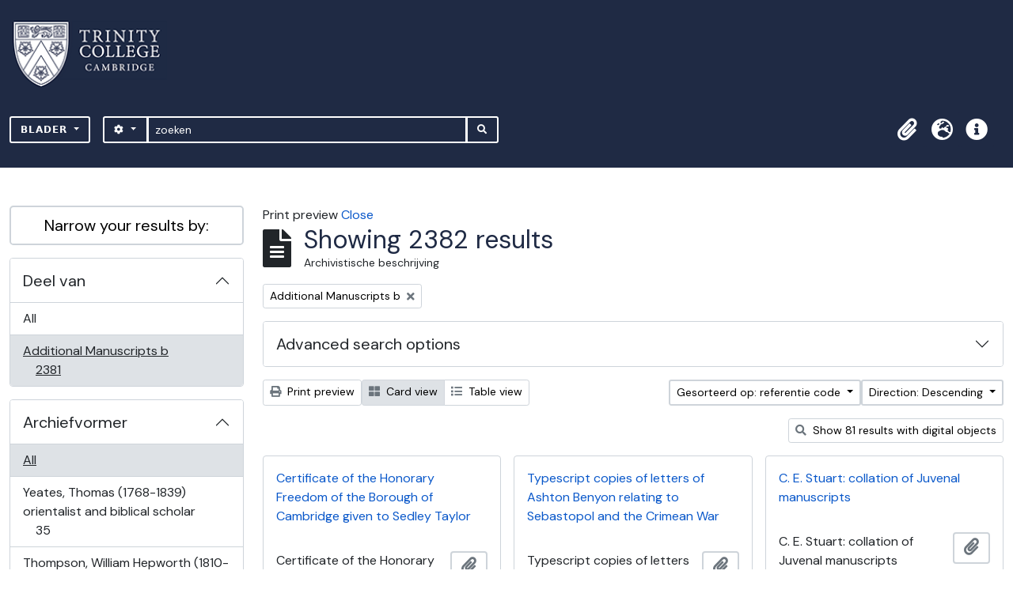

--- FILE ---
content_type: text/html; charset=utf-8
request_url: https://archives.trin.cam.ac.uk/index.php/informationobject/browse?sf_culture=nl&sort=referenceCode&sortDir=desc&view=card&collection=155181&topLod=0&media=print
body_size: 12904
content:

<!DOCTYPE html>
<html lang="nl" dir="ltr">
  <head>
    <meta charset="utf-8">
    <meta name="viewport" content="width=device-width, initial-scale=1">
    <title>archives.trin.cam.ac.uk</title>
        <link rel="shortcut icon" href="/favicon.ico">
    <script defer src="/dist/js/vendor.bundle.1697f26639ee588df9ee.js"></script><script defer src="/dist/js/arDominionB5Plugin.bundle.c90c2b41629624ee747a.js"></script><link href="/dist/css/arDominionB5Plugin.bundle.ce989ca7e5901f35d377.css" rel="stylesheet">
        <!-- <script
  src="https://code.jquery.com/jquery-3.7.0.min.js"
  integrity="sha256-2Pmvv0kuTBOenSvLm6bvfBSSHrUJ+3A7x6P5Ebd07/g="
  crossorigin="anonymous"></script> -->
  <link rel="stylesheet" href="/plugins/arDominionB5Plugin/max_files/css/maxstyles.css" />
    <script src="/plugins/arDominionB5Plugin/max_files/js/searchstringsplit.js"></script>
    <script src="/plugins/arDominionB5Plugin/max_files/js/messaging.js"></script>
    
<!-- Global site tag (gtag.js) - Google Analytics goes here -->
<script async src="https://www.googletagmanager.com/gtag/js?id=UA-175155200-2"></script>
<!-- <script type="text/javascript">
  jQuery(document).ready(function() {
    for(var i = 3; i <=8; i++){
      jQuery(":root").find("#action-icons ul li:nth-of-type(" + i + ")").css('display', 'none');
    }
  });
</script> -->

<!-- Google tag (gtag.js) -->
<script async src="https://www.googletagmanager.com/gtag/js?id=G-KJKFW42REE"></script>
<script>
  window.dataLayer = window.dataLayer || [];
  function gtag(){dataLayer.push(arguments);}
  gtag('js', new Date());

  gtag('config', 'G-KJKFW42REE');
</script> 

  </head>
  <body class="d-flex flex-column min-vh-100 informationobject browse">
        <div class="visually-hidden-focusable p-3 border-bottom">
  <a class="btn btn-sm btn-secondary" href="#main-column">
    Skip to main content  </a>
</div>
    



<header id="top-bar" class="navbar navbar-expand-lg navbar-dark bg-dark max-custom-header" role="navigation" aria-label="Main navigation">
  
<div class="container-xxl flex-grow-1 logo-container">

          <a class="navbar-brand d-flex flex-wrap flex-lg-nowrap align-items-center py-0 me-0" href="/index.php/" title="home" rel="home">
                  <img alt="AtoM logo" class="d-inline-block my-2 me-3" height="35" src="/plugins/arDominionB5Plugin/images/logo.png" />                      </a>
       
    <button class="navbar-toggler atom-btn-secondary my-2 me-1" type="button" data-bs-toggle="collapse" data-bs-target="#navbar-content" aria-controls="navbar-content" aria-expanded="false">
      <span class="navbar-toggler-icon"></span>
      <span class="visually-hidden">Toggle navigation</span>
    </button>
</div>
<div class="container-xxl flex-grow-1">

    <div class="collapse navbar-collapse flex-wrap justify-content-end me-1" id="navbar-content">
      <div class="d-flex flex-wrap flex-lg-nowrap flex-grow-1">
        <div class="dropdown my-2 me-3">
  <button class="btn btn-sm atom-btn-secondary dropdown-toggle" type="button" id="browse-menu" data-bs-toggle="dropdown" aria-expanded="false">
    Blader  </button>
  <ul class="dropdown-menu mt-2" aria-labelledby="browse-menu">
    <li>
      <h6 class="dropdown-header">
        Blader      </h6>
    </li>
                  <li id="node_browseInformationObjects">
          <a class="dropdown-item" href="/index.php/informationobject/browse" title="archivistische beschrijving">archivistische beschrijving</a>        </li>
                        <li id="node_browseActors">
          <a class="dropdown-item" href="/index.php/actor/browse" title="geautoriseerd bestand">geautoriseerd bestand</a>        </li>
                        <li id="node_browseDigitalObjects">
          <a class="dropdown-item" href="/index.php/informationobject/browse?view=card&amp;onlyMedia=1&amp;topLod=0" title="Digitale objecten">Digitale objecten</a>        </li>
            </ul>
</div>
        <form
  id="search-box"
  class="d-flex flex-grow-1 my-2"
  role="search"
  action="/index.php/informationobject/browse">
  <h2 class="visually-hidden">zoeken</h2>
  <input type="hidden" name="topLod" value="0">
  <input type="hidden" name="sort" value="relevance">
  <div class="input-group flex-nowrap">
    <button
      id="search-box-options"
      class="btn btn-sm atom-btn-secondary dropdown-toggle"
      type="button"
      data-bs-toggle="dropdown"
      data-bs-auto-close="outside"
  >
      <i class="fas fa-cog" aria-hidden="true"></i>
      <span class="visually-hidden">Search options</span>
    </button>
    <div class="dropdown-menu mt-2" aria-labelledby="search-box-options">
            <a class="dropdown-item" href="/index.php/informationobject/browse?showAdvanced=1&topLod=0">
        Advanced search      </a>
    </div>
    <input
      id="search-box-input"
      class="form-control form-control-sm dropdown-toggle"
      type="search"
      name="query"
      autocomplete="off"
      value=""
      placeholder="zoeken"
      data-url="/index.php/search/autocomplete"
      data-bs-toggle="dropdown"
      aria-label="zoeken"
  >
    <ul id="search-box-results" class="dropdown-menu mt-2" aria-labelledby="search-box-input"></ul>
    <button class="btn btn-sm atom-btn-secondary" type="submit">
      <i class="fas fa-search" aria-hidden="true"></i>
      <span class="visually-hidden">Search in browse page</span>
    </button>
  </div>
</form>
      </div>
      <div class="d-flex flex-nowrap flex-column flex-lg-row align-items-strech align-items-lg-center">
        <ul class="navbar-nav mx-lg-2">
                    <li class="nav-item dropdown d-flex flex-column">
  <a
    class="nav-link dropdown-toggle d-flex align-items-center p-0"
    href="#"
    id="clipboard-menu"
    role="button"
    data-bs-toggle="dropdown"
    aria-expanded="false"
    data-total-count-label="records added"
    data-alert-close="Close"
    data-load-alert-message="There was an error loading the clipboard content."
    data-export-alert-message="The clipboard is empty for this entity type."
    data-export-check-url="/index.php/clipboard/exportCheck"
    data-delete-alert-message="Note: clipboard items unclipped in this page will be removed from the clipboard when the page is refreshed. You can re-select them now, or reload the page to remove them completely. Using the sort or print preview buttons will also cause a page reload - so anything currently deselected will be lost!">
    <i
      class="fas fa-2x fa-fw fa-paperclip px-0 px-lg-2 py-2"
      data-bs-toggle="tooltip"
      data-bs-placement="bottom"
      data-bs-custom-class="d-none d-lg-block"
      title="Clipboard"
      aria-hidden="true">
    </i>
    <span class="d-lg-none mx-1" aria-hidden="true">
      Clipboard    </span>
    <span class="visually-hidden">
      Clipboard    </span>
  </a>
  <ul class="dropdown-menu dropdown-menu-end mb-2" aria-labelledby="clipboard-menu">
    <li>
      <h6 class="dropdown-header">
        Clipboard      </h6>
    </li>
    <li class="text-muted text-nowrap px-3 pb-2">
      <span
        id="counts-block"
        data-information-object-label="Archivistische beschrijving"
        data-actor-object-label="Geauthoriseerde beschrijving"
        data-repository-object-label="Archiefinstelling">
      </span>
    </li>
                  <li id="node_clearClipboard">
          <a class="dropdown-item" href="/index.php/" title="Clear all selections">Clear all selections</a>        </li>
                        <li id="node_goToClipboard">
          <a class="dropdown-item" href="/index.php/clipboard/view" title="Go to clipboard">Go to clipboard</a>        </li>
                        <li id="node_loadClipboard">
          <a class="dropdown-item" href="/index.php/clipboard/load" title="Load clipboard">Load clipboard</a>        </li>
                        <li id="node_saveClipboard">
          <a class="dropdown-item" href="/index.php/clipboard/save" title="Save clipboard">Save clipboard</a>        </li>
            </ul>
</li>
                      <li class="nav-item dropdown d-flex flex-column">
  <a
    class="nav-link dropdown-toggle d-flex align-items-center p-0"
    href="#"
    id="language-menu"
    role="button"
    data-bs-toggle="dropdown"
    aria-expanded="false">
    <i
      class="fas fa-2x fa-fw fa-globe-europe px-0 px-lg-2 py-2"
      data-bs-toggle="tooltip"
      data-bs-placement="bottom"
      data-bs-custom-class="d-none d-lg-block"
      title="Taal"
      aria-hidden="true">
    </i>
    <span class="d-lg-none mx-1" aria-hidden="true">
      Taal    </span>
    <span class="visually-hidden">
      Taal    </span>  
  </a>
  <ul class="dropdown-menu dropdown-menu-end mb-2" aria-labelledby="language-menu">
    <li>
      <h6 class="dropdown-header">
        Taal      </h6>
    </li>
          <li>
        <a class="dropdown-item" href="/index.php/informationobject/browse?sf_culture=en&amp;sort=referenceCode&amp;sortDir=desc&amp;view=card&amp;collection=155181&amp;topLod=0&amp;media=print" title="English">English</a>      </li>
          <li>
        <a class="dropdown-item" href="/index.php/informationobject/browse?sf_culture=fr&amp;sort=referenceCode&amp;sortDir=desc&amp;view=card&amp;collection=155181&amp;topLod=0&amp;media=print" title="Français">Français</a>      </li>
          <li>
        <a class="dropdown-item" href="/index.php/informationobject/browse?sf_culture=es&amp;sort=referenceCode&amp;sortDir=desc&amp;view=card&amp;collection=155181&amp;topLod=0&amp;media=print" title="Español">Español</a>      </li>
          <li>
        <a class="dropdown-item" href="/index.php/informationobject/browse?sf_culture=nl&amp;sort=referenceCode&amp;sortDir=desc&amp;view=card&amp;collection=155181&amp;topLod=0&amp;media=print" title="Nederlands">Nederlands</a>      </li>
          <li>
        <a class="dropdown-item" href="/index.php/informationobject/browse?sf_culture=pt&amp;sort=referenceCode&amp;sortDir=desc&amp;view=card&amp;collection=155181&amp;topLod=0&amp;media=print" title="Português">Português</a>      </li>
      </ul>
</li>
                    <li class="nav-item dropdown d-flex flex-column">
  <a
    class="nav-link dropdown-toggle d-flex align-items-center p-0"
    href="#"
    id="quick-links-menu"
    role="button"
    data-bs-toggle="dropdown"
    aria-expanded="false">
    <i
      class="fas fa-2x fa-fw fa-info-circle px-0 px-lg-2 py-2"
      data-bs-toggle="tooltip"
      data-bs-placement="bottom"
      data-bs-custom-class="d-none d-lg-block"
      title="Quick links"
      aria-hidden="true">
    </i>
    <span class="d-lg-none mx-1" aria-hidden="true">
      Quick links    </span> 
    <span class="visually-hidden">
      Quick links    </span>
  </a>
  <ul class="dropdown-menu dropdown-menu-end mb-2" aria-labelledby="quick-links-menu">
    <li>
      <h6 class="dropdown-header">
        Quick links      </h6>
    </li>
                  <li id="node_home">
          <a class="dropdown-item" href="/index.php/" title="home">home</a>        </li>
                        <li id="node_about">
          <a class="dropdown-item" href="/index.php/about" title="Over">Over</a>        </li>
                        <li id="node_help">
          <a class="dropdown-item" href="http://docs.accesstomemory.org/" title="Help">Help</a>        </li>
                                                      <li id="node_Test">
          <a class="dropdown-item" href="/index.php/test" title="Test">Test</a>        </li>
                        <li id="node_privacy">
          <a class="dropdown-item" href="/index.php/privacy" title="Privacy Policy">Privacy Policy</a>        </li>
                        <li id="node_Introduction to the Catalogue">
          <a class="dropdown-item" href="/index.php/introduction-to-catalogue" title="Introduction">Introduction</a>        </li>
                        <li id="node_Overview">
          <a class="dropdown-item" href="/index.php/overview" title="Overview">Overview</a>        </li>
                        <li id="node_List of Modern Manuscript Collections">
          <a class="dropdown-item" href="/index.php/list-of-collections" title="List of Collections">List of Collections</a>        </li>
                        <li id="node_Navigating and Searching the Catalogue">
          <a class="dropdown-item" href="https://archives.trin.cam.ac.uk/index.php/how-to-search" title="Navigating and Searching">Navigating and Searching</a>        </li>
                        <li id="node_Notes on Referencing">
          <a class="dropdown-item" href="/index.php/referencing" title="Referencing">Referencing</a>        </li>
                        <li id="node_Featured Items">
          <a class="dropdown-item" href="https://archives.trin.cam.ac.uk/index.php/feature" title="Featured Items">Featured Items</a>        </li>
                        <li id="node_Indexing Terms">
          <a class="dropdown-item" href="/index.php/index-terms" title="Indexing Terms">Indexing Terms</a>        </li>
            </ul>
</li>
        </ul>
                  </div>
    </div>
  </div>
</header>

  <div class="bg-secondary text-white max_front-page__header-secondary">
    <div class="container-xl py-1">
      Archive Site Trinity College Cambridge    </div>
  </div>
    

<div id="wrapper" class="container-xxl pt-3 flex-grow-1 max-2-col">
            <div class="row">
    <div id="sidebar" class="col-md-3">
      
    <h2 class="d-grid">
      <button
        class="btn btn-lg atom-btn-white collapsed text-wrap"
        type="button"
        data-bs-toggle="collapse"
        data-bs-target="#collapse-aggregations"
        aria-expanded="false"
        aria-controls="collapse-aggregations">
        Narrow your results by:      </button>
    </h2>

    <div class="collapse" id="collapse-aggregations">

      
        
      

<div class="accordion mb-3">
  <div class="accordion-item aggregation">
    <h2 class="accordion-header" id="heading-collection">
      <button
        class="accordion-button"
        type="button"
        data-bs-toggle="collapse"
        data-bs-target="#collapse-collection"
        aria-expanded="true"
        aria-controls="collapse-collection">
        Deel van      </button>
    </h2>
    <div
      id="collapse-collection"
      class="accordion-collapse collapse show list-group list-group-flush"
      aria-labelledby="heading-collection">
      
              <a class="list-group-item list-group-item-action d-flex justify-content-between align-items-center" href="/index.php/informationobject/browse?sf_culture=nl&amp;sort=referenceCode&amp;sortDir=desc&amp;view=card&amp;topLod=0&amp;media=print" title="All">All</a>          
              
        <a class="list-group-item list-group-item-action d-flex justify-content-between align-items-center text-break active text-decoration-underline" href="/index.php/informationobject/browse?collection=155181&amp;sf_culture=nl&amp;sort=referenceCode&amp;sortDir=desc&amp;view=card&amp;topLod=0&amp;media=print" title="Additional Manuscripts b, 2381 results2381">Additional Manuscripts b<span class="visually-hidden">, 2381 results</span><span aria-hidden="true" class="ms-3 text-nowrap">2381</span></a>          </div>
  </div>
</div>

      
      

<div class="accordion mb-3">
  <div class="accordion-item aggregation">
    <h2 class="accordion-header" id="heading-creators">
      <button
        class="accordion-button collapsed"
        type="button"
        data-bs-toggle="collapse"
        data-bs-target="#collapse-creators"
        aria-expanded="false"
        aria-controls="collapse-creators">
        Archiefvormer      </button>
    </h2>
    <div
      id="collapse-creators"
      class="accordion-collapse collapse list-group list-group-flush"
      aria-labelledby="heading-creators">
      
              <a class="list-group-item list-group-item-action d-flex justify-content-between align-items-center active text-decoration-underline" href="/index.php/informationobject/browse?sf_culture=nl&amp;sort=referenceCode&amp;sortDir=desc&amp;view=card&amp;collection=155181&amp;topLod=0&amp;media=print" title="All">All</a>          
              
        <a class="list-group-item list-group-item-action d-flex justify-content-between align-items-center text-break" href="/index.php/informationobject/browse?creators=178357&amp;sf_culture=nl&amp;sort=referenceCode&amp;sortDir=desc&amp;view=card&amp;collection=155181&amp;topLod=0&amp;media=print" title="Yeates, Thomas (1768-1839) orientalist and biblical scholar, 35 results35">Yeates, Thomas (1768-1839) orientalist and biblical scholar<span class="visually-hidden">, 35 results</span><span aria-hidden="true" class="ms-3 text-nowrap">35</span></a>              
        <a class="list-group-item list-group-item-action d-flex justify-content-between align-items-center text-break" href="/index.php/informationobject/browse?creators=23167&amp;sf_culture=nl&amp;sort=referenceCode&amp;sortDir=desc&amp;view=card&amp;collection=155181&amp;topLod=0&amp;media=print" title="Thompson, William Hepworth (1810-1886), college head, 19 results19">Thompson, William Hepworth (1810-1886), college head<span class="visually-hidden">, 19 results</span><span aria-hidden="true" class="ms-3 text-nowrap">19</span></a>              
        <a class="list-group-item list-group-item-action d-flex justify-content-between align-items-center text-break" href="/index.php/informationobject/browse?creators=116334&amp;sf_culture=nl&amp;sort=referenceCode&amp;sortDir=desc&amp;view=card&amp;collection=155181&amp;topLod=0&amp;media=print" title="Clark, William George (1821-1878), literary and classical scholar, 18 results18">Clark, William George (1821-1878), literary and classical scholar<span class="visually-hidden">, 18 results</span><span aria-hidden="true" class="ms-3 text-nowrap">18</span></a>              
        <a class="list-group-item list-group-item-action d-flex justify-content-between align-items-center text-break" href="/index.php/informationobject/browse?creators=193384&amp;sf_culture=nl&amp;sort=referenceCode&amp;sortDir=desc&amp;view=card&amp;collection=155181&amp;topLod=0&amp;media=print" title="Linfoot, Edward Hubert (1905-1982) astronomer, 17 results17">Linfoot, Edward Hubert (1905-1982) astronomer<span class="visually-hidden">, 17 results</span><span aria-hidden="true" class="ms-3 text-nowrap">17</span></a>              
        <a class="list-group-item list-group-item-action d-flex justify-content-between align-items-center text-break" href="/index.php/informationobject/browse?creators=6246&amp;sf_culture=nl&amp;sort=referenceCode&amp;sortDir=desc&amp;view=card&amp;collection=155181&amp;topLod=0&amp;media=print" title="Jackson, Henry (1839-1921), classical scholar, 13 results13">Jackson, Henry (1839-1921), classical scholar<span class="visually-hidden">, 13 results</span><span aria-hidden="true" class="ms-3 text-nowrap">13</span></a>              
        <a class="list-group-item list-group-item-action d-flex justify-content-between align-items-center text-break" href="/index.php/informationobject/browse?creators=8147&amp;sf_culture=nl&amp;sort=referenceCode&amp;sortDir=desc&amp;view=card&amp;collection=155181&amp;topLod=0&amp;media=print" title="Wright, William Aldis (1831-1914), literary and biblical scholar, 12 results12">Wright, William Aldis (1831-1914), literary and biblical scholar<span class="visually-hidden">, 12 results</span><span aria-hidden="true" class="ms-3 text-nowrap">12</span></a>              
        <a class="list-group-item list-group-item-action d-flex justify-content-between align-items-center text-break" href="/index.php/informationobject/browse?creators=64706&amp;sf_culture=nl&amp;sort=referenceCode&amp;sortDir=desc&amp;view=card&amp;collection=155181&amp;topLod=0&amp;media=print" title="Burn, Robert (1829-1904), classical scholar and archaeologist, 10 results10">Burn, Robert (1829-1904), classical scholar and archaeologist<span class="visually-hidden">, 10 results</span><span aria-hidden="true" class="ms-3 text-nowrap">10</span></a>              
        <a class="list-group-item list-group-item-action d-flex justify-content-between align-items-center text-break" href="/index.php/informationobject/browse?creators=193615&amp;sf_culture=nl&amp;sort=referenceCode&amp;sortDir=desc&amp;view=card&amp;collection=155181&amp;topLod=0&amp;media=print" title="Smith, Philip (1817–1885) historian, 8 results8">Smith, Philip (1817–1885) historian<span class="visually-hidden">, 8 results</span><span aria-hidden="true" class="ms-3 text-nowrap">8</span></a>              
        <a class="list-group-item list-group-item-action d-flex justify-content-between align-items-center text-break" href="/index.php/informationobject/browse?creators=146838&amp;sf_culture=nl&amp;sort=referenceCode&amp;sortDir=desc&amp;view=card&amp;collection=155181&amp;topLod=0&amp;media=print" title="Powell, John Enoch (1912-1998), politician, 7 results7">Powell, John Enoch (1912-1998), politician<span class="visually-hidden">, 7 results</span><span aria-hidden="true" class="ms-3 text-nowrap">7</span></a>              
        <a class="list-group-item list-group-item-action d-flex justify-content-between align-items-center text-break" href="/index.php/informationobject/browse?creators=6507&amp;sf_culture=nl&amp;sort=referenceCode&amp;sortDir=desc&amp;view=card&amp;collection=155181&amp;topLod=0&amp;media=print" title="Smith, David Nichol (1875-1962), literary scholar, 6 results6">Smith, David Nichol (1875-1962), literary scholar<span class="visually-hidden">, 6 results</span><span aria-hidden="true" class="ms-3 text-nowrap">6</span></a>          </div>
  </div>
</div>

      

<div class="accordion mb-3">
  <div class="accordion-item aggregation">
    <h2 class="accordion-header" id="heading-names">
      <button
        class="accordion-button collapsed"
        type="button"
        data-bs-toggle="collapse"
        data-bs-target="#collapse-names"
        aria-expanded="false"
        aria-controls="collapse-names">
        Naam      </button>
    </h2>
    <div
      id="collapse-names"
      class="accordion-collapse collapse list-group list-group-flush"
      aria-labelledby="heading-names">
      
              <a class="list-group-item list-group-item-action d-flex justify-content-between align-items-center active text-decoration-underline" href="/index.php/informationobject/browse?sf_culture=nl&amp;sort=referenceCode&amp;sortDir=desc&amp;view=card&amp;collection=155181&amp;topLod=0&amp;media=print" title="All">All</a>          
              
        <a class="list-group-item list-group-item-action d-flex justify-content-between align-items-center text-break" href="/index.php/informationobject/browse?names=15155&amp;sf_culture=nl&amp;sort=referenceCode&amp;sortDir=desc&amp;view=card&amp;collection=155181&amp;topLod=0&amp;media=print" title="Roscoe, John (1861-1932) clergyman, anthropologist, 143 results143">Roscoe, John (1861-1932) clergyman, anthropologist<span class="visually-hidden">, 143 results</span><span aria-hidden="true" class="ms-3 text-nowrap">143</span></a>              
        <a class="list-group-item list-group-item-action d-flex justify-content-between align-items-center text-break" href="/index.php/informationobject/browse?names=1688&amp;sf_culture=nl&amp;sort=referenceCode&amp;sortDir=desc&amp;view=card&amp;collection=155181&amp;topLod=0&amp;media=print" title="Frazer, Lilly (? 1855-1941), writer and translator, wife of Sir James George Frazer, 87 results87">Frazer, Lilly (? 1855-1941), writer and translator, wife of Sir James George Frazer<span class="visually-hidden">, 87 results</span><span aria-hidden="true" class="ms-3 text-nowrap">87</span></a>              
        <a class="list-group-item list-group-item-action d-flex justify-content-between align-items-center text-break" href="/index.php/informationobject/browse?names=194208&amp;sf_culture=nl&amp;sort=referenceCode&amp;sortDir=desc&amp;view=card&amp;collection=155181&amp;topLod=0&amp;media=print" title="Ingleby, Clement Mansfield (1823-1886), Shakespearean critic and author, 81 results81">Ingleby, Clement Mansfield (1823-1886), Shakespearean critic and author<span class="visually-hidden">, 81 results</span><span aria-hidden="true" class="ms-3 text-nowrap">81</span></a>              
        <a class="list-group-item list-group-item-action d-flex justify-content-between align-items-center text-break" href="/index.php/informationobject/browse?names=26278&amp;sf_culture=nl&amp;sort=referenceCode&amp;sortDir=desc&amp;view=card&amp;collection=155181&amp;topLod=0&amp;media=print" title="Sidgwick, Henry (1838-1900), philosopher, 58 results58">Sidgwick, Henry (1838-1900), philosopher<span class="visually-hidden">, 58 results</span><span aria-hidden="true" class="ms-3 text-nowrap">58</span></a>              
        <a class="list-group-item list-group-item-action d-flex justify-content-between align-items-center text-break" href="/index.php/informationobject/browse?names=194768&amp;sf_culture=nl&amp;sort=referenceCode&amp;sortDir=desc&amp;view=card&amp;collection=155181&amp;topLod=0&amp;media=print" title="Nicholson, Brinsley (1824-1892), military surgeon and literary scholar, 55 results55">Nicholson, Brinsley (1824-1892), military surgeon and literary scholar<span class="visually-hidden">, 55 results</span><span aria-hidden="true" class="ms-3 text-nowrap">55</span></a>              
        <a class="list-group-item list-group-item-action d-flex justify-content-between align-items-center text-break" href="/index.php/informationobject/browse?names=30201&amp;sf_culture=nl&amp;sort=referenceCode&amp;sortDir=desc&amp;view=card&amp;collection=155181&amp;topLod=0&amp;media=print" title="Moulton, James Hope (1863-1917), biblical and Zoroastrian scholar, 49 results49">Moulton, James Hope (1863-1917), biblical and Zoroastrian scholar<span class="visually-hidden">, 49 results</span><span aria-hidden="true" class="ms-3 text-nowrap">49</span></a>              
        <a class="list-group-item list-group-item-action d-flex justify-content-between align-items-center text-break" href="/index.php/informationobject/browse?names=116334&amp;sf_culture=nl&amp;sort=referenceCode&amp;sortDir=desc&amp;view=card&amp;collection=155181&amp;topLod=0&amp;media=print" title="Clark, William George (1821-1878), literary and classical scholar, 45 results45">Clark, William George (1821-1878), literary and classical scholar<span class="visually-hidden">, 45 results</span><span aria-hidden="true" class="ms-3 text-nowrap">45</span></a>              
        <a class="list-group-item list-group-item-action d-flex justify-content-between align-items-center text-break" href="/index.php/informationobject/browse?names=63206&amp;sf_culture=nl&amp;sort=referenceCode&amp;sortDir=desc&amp;view=card&amp;collection=155181&amp;topLod=0&amp;media=print" title="Sidgwick, Eleanor Mildred (1845-1936), college head, 44 results44">Sidgwick, Eleanor Mildred (1845-1936), college head<span class="visually-hidden">, 44 results</span><span aria-hidden="true" class="ms-3 text-nowrap">44</span></a>              
        <a class="list-group-item list-group-item-action d-flex justify-content-between align-items-center text-break" href="/index.php/informationobject/browse?names=37049&amp;sf_culture=nl&amp;sort=referenceCode&amp;sortDir=desc&amp;view=card&amp;collection=155181&amp;topLod=0&amp;media=print" title="Lang, Andrew (1844–1912), anthropologist, 36 results36">Lang, Andrew (1844–1912), anthropologist<span class="visually-hidden">, 36 results</span><span aria-hidden="true" class="ms-3 text-nowrap">36</span></a>              
        <a class="list-group-item list-group-item-action d-flex justify-content-between align-items-center text-break" href="/index.php/informationobject/browse?names=8188&amp;sf_culture=nl&amp;sort=referenceCode&amp;sortDir=desc&amp;view=card&amp;collection=155181&amp;topLod=0&amp;media=print" title="Shakespeare, William (1564-1616), playwright and poet, 35 results35">Shakespeare, William (1564-1616), playwright and poet<span class="visually-hidden">, 35 results</span><span aria-hidden="true" class="ms-3 text-nowrap">35</span></a>          </div>
  </div>
</div>

        
        
      

<div class="accordion mb-3">
  <div class="accordion-item aggregation">
    <h2 class="accordion-header" id="heading-genres">
      <button
        class="accordion-button collapsed"
        type="button"
        data-bs-toggle="collapse"
        data-bs-target="#collapse-genres"
        aria-expanded="false"
        aria-controls="collapse-genres">
        Genre      </button>
    </h2>
    <div
      id="collapse-genres"
      class="accordion-collapse collapse list-group list-group-flush"
      aria-labelledby="heading-genres">
      
              <a class="list-group-item list-group-item-action d-flex justify-content-between align-items-center active text-decoration-underline" href="/index.php/informationobject/browse?sf_culture=nl&amp;sort=referenceCode&amp;sortDir=desc&amp;view=card&amp;collection=155181&amp;topLod=0&amp;media=print" title="All">All</a>          
              
        <a class="list-group-item list-group-item-action d-flex justify-content-between align-items-center text-break" href="/index.php/informationobject/browse?genres=415&amp;sf_culture=nl&amp;sort=referenceCode&amp;sortDir=desc&amp;view=card&amp;collection=155181&amp;topLod=0&amp;media=print" title="Prints, 1 results1">Prints<span class="visually-hidden">, 1 results</span><span aria-hidden="true" class="ms-3 text-nowrap">1</span></a>              
        <a class="list-group-item list-group-item-action d-flex justify-content-between align-items-center text-break" href="/index.php/informationobject/browse?genres=999102309&amp;sf_culture=nl&amp;sort=referenceCode&amp;sortDir=desc&amp;view=card&amp;collection=155181&amp;topLod=0&amp;media=print" title="Cartes-de-visite (card photographs), 1 results1">Cartes-de-visite (card photographs)<span class="visually-hidden">, 1 results</span><span aria-hidden="true" class="ms-3 text-nowrap">1</span></a>          </div>
  </div>
</div>

      

<div class="accordion mb-3">
  <div class="accordion-item aggregation">
    <h2 class="accordion-header" id="heading-levels">
      <button
        class="accordion-button collapsed"
        type="button"
        data-bs-toggle="collapse"
        data-bs-target="#collapse-levels"
        aria-expanded="false"
        aria-controls="collapse-levels">
        Beschrijvingsniveau      </button>
    </h2>
    <div
      id="collapse-levels"
      class="accordion-collapse collapse list-group list-group-flush"
      aria-labelledby="heading-levels">
      
              <a class="list-group-item list-group-item-action d-flex justify-content-between align-items-center active text-decoration-underline" href="/index.php/informationobject/browse?sf_culture=nl&amp;sort=referenceCode&amp;sortDir=desc&amp;view=card&amp;collection=155181&amp;topLod=0&amp;media=print" title="All">All</a>          
              
        <a class="list-group-item list-group-item-action d-flex justify-content-between align-items-center text-break" href="/index.php/informationobject/browse?levels=233&amp;sf_culture=nl&amp;sort=referenceCode&amp;sortDir=desc&amp;view=card&amp;collection=155181&amp;topLod=0&amp;media=print" title="Stuk, 2274 results2274">Stuk<span class="visually-hidden">, 2274 results</span><span aria-hidden="true" class="ms-3 text-nowrap">2274</span></a>              
        <a class="list-group-item list-group-item-action d-flex justify-content-between align-items-center text-break" href="/index.php/informationobject/browse?levels=232&amp;sf_culture=nl&amp;sort=referenceCode&amp;sortDir=desc&amp;view=card&amp;collection=155181&amp;topLod=0&amp;media=print" title="Bestanddeel, 53 results53">Bestanddeel<span class="visually-hidden">, 53 results</span><span aria-hidden="true" class="ms-3 text-nowrap">53</span></a>              
        <a class="list-group-item list-group-item-action d-flex justify-content-between align-items-center text-break" href="/index.php/informationobject/browse?levels=290&amp;sf_culture=nl&amp;sort=referenceCode&amp;sortDir=desc&amp;view=card&amp;collection=155181&amp;topLod=0&amp;media=print" title="Deel, 45 results45">Deel<span class="visually-hidden">, 45 results</span><span aria-hidden="true" class="ms-3 text-nowrap">45</span></a>              
        <a class="list-group-item list-group-item-action d-flex justify-content-between align-items-center text-break" href="/index.php/informationobject/browse?levels=230&amp;sf_culture=nl&amp;sort=referenceCode&amp;sortDir=desc&amp;view=card&amp;collection=155181&amp;topLod=0&amp;media=print" title="Reeks, 4 results4">Reeks<span class="visually-hidden">, 4 results</span><span aria-hidden="true" class="ms-3 text-nowrap">4</span></a>              
        <a class="list-group-item list-group-item-action d-flex justify-content-between align-items-center text-break" href="/index.php/informationobject/browse?levels=227&amp;sf_culture=nl&amp;sort=referenceCode&amp;sortDir=desc&amp;view=card&amp;collection=155181&amp;topLod=0&amp;media=print" title="Archief, 1 results1">Archief<span class="visually-hidden">, 1 results</span><span aria-hidden="true" class="ms-3 text-nowrap">1</span></a>              
        <a class="list-group-item list-group-item-action d-flex justify-content-between align-items-center text-break" href="/index.php/informationobject/browse?levels=231&amp;sf_culture=nl&amp;sort=referenceCode&amp;sortDir=desc&amp;view=card&amp;collection=155181&amp;topLod=0&amp;media=print" title="Deelreeks, 1 results1">Deelreeks<span class="visually-hidden">, 1 results</span><span aria-hidden="true" class="ms-3 text-nowrap">1</span></a>              
        <a class="list-group-item list-group-item-action d-flex justify-content-between align-items-center text-break" href="/index.php/informationobject/browse?levels=88727&amp;sf_culture=nl&amp;sort=referenceCode&amp;sortDir=desc&amp;view=card&amp;collection=155181&amp;topLod=0&amp;media=print" title="sub-fonds, 1 results1">sub-fonds<span class="visually-hidden">, 1 results</span><span aria-hidden="true" class="ms-3 text-nowrap">1</span></a>          </div>
  </div>
</div>

      

<div class="accordion mb-3">
  <div class="accordion-item aggregation">
    <h2 class="accordion-header" id="heading-mediatypes">
      <button
        class="accordion-button collapsed"
        type="button"
        data-bs-toggle="collapse"
        data-bs-target="#collapse-mediatypes"
        aria-expanded="false"
        aria-controls="collapse-mediatypes">
        mediatype      </button>
    </h2>
    <div
      id="collapse-mediatypes"
      class="accordion-collapse collapse list-group list-group-flush"
      aria-labelledby="heading-mediatypes">
      
              <a class="list-group-item list-group-item-action d-flex justify-content-between align-items-center active text-decoration-underline" href="/index.php/informationobject/browse?sf_culture=nl&amp;sort=referenceCode&amp;sortDir=desc&amp;view=card&amp;collection=155181&amp;topLod=0&amp;media=print" title="All">All</a>          
              
        <a class="list-group-item list-group-item-action d-flex justify-content-between align-items-center text-break" href="/index.php/informationobject/browse?mediatypes=136&amp;sf_culture=nl&amp;sort=referenceCode&amp;sortDir=desc&amp;view=card&amp;collection=155181&amp;topLod=0&amp;media=print" title="Afbeelding, 58 results58">Afbeelding<span class="visually-hidden">, 58 results</span><span aria-hidden="true" class="ms-3 text-nowrap">58</span></a>              
        <a class="list-group-item list-group-item-action d-flex justify-content-between align-items-center text-break" href="/index.php/informationobject/browse?mediatypes=137&amp;sf_culture=nl&amp;sort=referenceCode&amp;sortDir=desc&amp;view=card&amp;collection=155181&amp;topLod=0&amp;media=print" title="Tekst, 23 results23">Tekst<span class="visually-hidden">, 23 results</span><span aria-hidden="true" class="ms-3 text-nowrap">23</span></a>          </div>
  </div>
</div>

    </div>

      </div>
    <div id="main-column" role="main" class="col-md-9">
          <div id="preview-message">
    Print preview    <a href="/index.php/informationobject/browse?sf_culture=nl&amp;sort=referenceCode&amp;sortDir=desc&amp;view=card&amp;collection=155181&amp;topLod=0" title="Close">Close</a>  </div>

  <div class="multiline-header d-flex align-items-center mb-3">
    <i class="fas fa-3x fa-file-alt me-3" aria-hidden="true"></i>
    <div class="d-flex flex-column">
      <h1 class="mb-0" aria-describedby="heading-label">
                  Showing 2382 results              </h1>
      <span class="small" id="heading-label">
        Archivistische beschrijving      </span>
    </div>
  </div>
        <div class="d-flex flex-wrap gap-2">
    
        <a 
  href="/index.php/informationobject/browse?sf_culture=nl&sort=referenceCode&sortDir=desc&view=card&topLod=0&media=print"
  class="btn btn-sm atom-btn-white align-self-start mw-100 filter-tag d-flex">
  <span class="visually-hidden">
    Remove filter:  </span>
  <span class="text-truncate d-inline-block">
    Additional Manuscripts b  </span>
  <i aria-hidden="true" class="fas fa-times ms-2 align-self-center"></i>
</a>
                            </div>

      
  <div class="accordion mb-3 adv-search" role="search">
  <div class="accordion-item">
    <h2 class="accordion-header" id="heading-adv-search">
      <button class="accordion-button collapsed" type="button" data-bs-toggle="collapse" data-bs-target="#collapse-adv-search" aria-expanded="false" aria-controls="collapse-adv-search" data-cy="advanced-search-toggle">
        Advanced search options      </button>
    </h2>
    <div id="collapse-adv-search" class="accordion-collapse collapse" aria-labelledby="heading-adv-search">
      <div class="accordion-body">
        <form name="advanced-search-form" method="get" action="/index.php/informationobject/browse">
                      <input type="hidden" name="sort" value="referenceCode"/>
                      <input type="hidden" name="view" value="card"/>
                      <input type="hidden" name="media" value="print"/>
          
          <h5>Find results with:</h5>

          <div class="criteria mb-4">

            
              
            
            
            <div class="criterion row align-items-center">

              <div class="col-xl-auto mb-3 adv-search-boolean">
                <select class="form-select" name="so0">
                  <option value="and">and</option>
                  <option value="or">or</option>
                  <option value="not">not</option>
                </select>
              </div>

              <div class="col-xl-auto flex-grow-1 mb-3">
                <input class="form-control" type="text" aria-label="zoeken" placeholder="zoeken" name="sq0">
              </div>

              <div class="col-xl-auto mb-3 text-center">
                <span class="form-text">in</span>
              </div>

              <div class="col-xl-auto mb-3">
                <select class="form-select" name="sf0">
                                      <option value="">
                      Any field                    </option>
                                      <option value="title">
                      Titel                    </option>
                                      <option value="archivalHistory">
                      Geschiedenis van het archief                    </option>
                                      <option value="scopeAndContent">
                      Bereik en inhoud                    </option>
                                      <option value="extentAndMedium">
                      Omvang en medium                    </option>
                                      <option value="subject">
                      Onderwerp trefwoord                    </option>
                                      <option value="name">
                      Naam ontsluitingsterm                    </option>
                                      <option value="place">
                      Geografische trefwoorden                    </option>
                                      <option value="genre">
                      Genre access points                    </option>
                                      <option value="identifier">
                      Bestandsidentificatie                     </option>
                                      <option value="referenceCode">
                      referentie code                    </option>
                                      <option value="digitalObjectTranscript">
                      Digital object text                    </option>
                                      <option value="creator">
                      Archiefvormer                    </option>
                                      <option value="findingAidTranscript">
                      Finding aid text                    </option>
                                      <option value="allExceptFindingAidTranscript">
                      Any field except finding aid text                    </option>
                                  </select>
              </div>

              <div class="col-xl-auto mb-3">
                <a href="#" class="d-none d-xl-block delete-criterion" aria-label="Delete criterion">
                  <i aria-hidden="true" class="fas fa-times text-muted"></i>
                </a>
                <a href="#" class="d-xl-none delete-criterion btn btn-outline-danger w-100 mb-3">
                  Delete criterion                </a>
              </div>

            </div>

            <div class="add-new-criteria mb-3">
              <a id="add-criterion-dropdown-menu" class="btn atom-btn-white dropdown-toggle" href="#" role="button" data-bs-toggle="dropdown" aria-expanded="false">Add new criteria</a>
              <ul class="dropdown-menu mt-2" aria-labelledby="add-criterion-dropdown-menu">
                <li><a class="dropdown-item" href="#" id="add-criterion-and">And</a></li>
                <li><a class="dropdown-item" href="#" id="add-criterion-or">Or</a></li>
                <li><a class="dropdown-item" href="#" id="add-criterion-not">Not</a></li>
              </ul>
            </div>

          </div>

          <h5>Limit results to:</h5>

          <div class="criteria mb-4">

            
            <div class="mb-3"><label class="form-label" for="collection">Top-level description</label><select name="collection" class="form-autocomplete form-control" id="collection">
<option value="/index.php/additional-manuscripts-b">Additional Manuscripts b</option>
</select><input class="list" type="hidden" value="/index.php/informationobject/autocomplete?parent=1&filterDrafts=1"></div>
          </div>

          <h5>Filter results by:</h5>

          <div class="criteria mb-4">

            <div class="row">

              
              <div class="col-md-4">
                <div class="mb-3"><label class="form-label" for="levels">Beschrijvingsniveau</label><select name="levels" class="form-select" id="levels">
<option value="" selected="selected"></option>
<option value="227">Archief</option>
<option value="232">Bestanddeel</option>
<option value="7715">Class</option>
<option value="229">Collectie</option>
<option value="290">Deel</option>
<option value="228">Deelarchief</option>
<option value="231">Deelreeks</option>
<option value="230">Reeks</option>
<option value="233">Stuk</option>
<option value="88727">sub-fonds</option>
<option value="88955">sub-series</option>
<option value="88729">sub-sub-fonds</option>
<option value="89013">sub-sub-series</option>
</select></div>              </div>
              

              <div class="col-md-4">
                <div class="mb-3"><label class="form-label" for="onlyMedia">Digitaal object available</label><select name="onlyMedia" class="form-select" id="onlyMedia">
<option value="" selected="selected"></option>
<option value="1">Yes</option>
<option value="0">Nee</option>
</select></div>              </div>

                              <div class="col-md-4">
                  <div class="mb-3"><label class="form-label" for="findingAidStatus">Finding aid</label><select name="findingAidStatus" class="form-select" id="findingAidStatus">
<option value="" selected="selected"></option>
<option value="yes">Yes</option>
<option value="no">Nee</option>
<option value="generated">Generated</option>
<option value="uploaded">ingelezen</option>
</select></div>                </div>
              
            </div>

            <div class="row">

                              <div class="col-md-6">
                  <div class="mb-3"><label class="form-label" for="copyrightStatus">Copyright status</label><select name="copyrightStatus" class="form-select" id="copyrightStatus">
<option value="" selected="selected"></option>
<option value="342">Publiek domein</option>
<option value="341">Under copyright</option>
<option value="343">Unknown</option>
</select></div>                </div>
              
                              <div class="col-md-6">
                  <div class="mb-3"><label class="form-label" for="materialType">Algemene aanduiding van het materiaal</label><select name="materialType" class="form-select" id="materialType">
<option value="" selected="selected"></option>
<option value="270">Bewegend beeld</option>
<option value="267">Bouwkundige tekening</option>
<option value="274">Geluidsopname</option>
<option value="269">Grafisch materiaal</option>
<option value="268">Kartografisch materiaal</option>
<option value="271">Multiple media</option>
<option value="272">Object</option>
<option value="273">Philatelic record</option>
<option value="275">Technische tekening</option>
<option value="276">Tekst document</option>
</select></div>                </div>
              
              <fieldset class="col-12">
                <legend class="visually-hidden">Top-level description filter</legend>
                <div class="d-grid d-sm-block">
                  <div class="form-check d-inline-block me-2">
                    <input class="form-check-input" type="radio" name="topLod" id="adv-search-top-lod-1" value="1" >
                    <label class="form-check-label" for="adv-search-top-lod-1">Top-level descriptions</label>
                  </div>
                  <div class="form-check d-inline-block">
                    <input class="form-check-input" type="radio" name="topLod" id="adv-search-top-lod-0" value="0" checked>
                    <label class="form-check-label" for="adv-search-top-lod-0">All descriptions</label>
                  </div>
                </div>
              </fieldset>

            </div>

          </div>

          <h5>Filter by date range:</h5>

          <div class="criteria row mb-2">

            <div class="col-md-4 start-date">
              <div class="mb-3"><label class="form-label" for="startDate">Begin</label><input placeholder="YYYY-MM-DD" type="date" name="startDate" class="form-control" id="startDate" /></div>            </div>

            <div class="col-md-4 end-date">
              <div class="mb-3"><label class="form-label" for="endDate">Einde</label><input placeholder="YYYY-MM-DD" type="date" name="endDate" class="form-control" id="endDate" /></div>            </div>

            <fieldset class="col-md-4 date-type">
              <legend class="fs-6">
                <span>Resultaten</span>
                <button
                  type="button"
                  class="btn btn-link mb-1"
                  data-bs-toggle="tooltip"
                  data-bs-placement="auto"
                  title='Use these options to specify how the date range returns results. "Exact" means that the start and end dates of descriptions returned must fall entirely within the date range entered. "Overlapping" means that any description whose start or end dates touch or overlap the target date range will be returned.'>
                  <i aria-hidden="true" class="fas fa-question-circle text-muted"></i>
                </button>
              </legend>
              <div class="d-grid d-sm-block">
                <div class="form-check d-inline-block me-2">
                  <input class="form-check-input" type="radio" name="rangeType" id="adv-search-date-range-inclusive" value="inclusive" checked>
                  <label class="form-check-label" for="adv-search-date-range-inclusive">Overlapping</label>
                </div>
                <div class="form-check d-inline-block">
                  <input class="form-check-input" type="radio" name="rangeType" id="adv-search-date-range-exact" value="exact" >
                  <label class="form-check-label" for="adv-search-date-range-exact">Exact</label>
                </div>
              </div>
            </fieldset>

          </div>

          <ul class="actions mb-1 nav gap-2 justify-content-center">
            <li><input type="button" class="btn atom-btn-outline-light reset" value="Reset"></li>
            <li><input type="submit" class="btn atom-btn-outline-light" value="zoeken"></li>
          </ul>

        </form>
      </div>
    </div>
  </div>
</div>

  
    <div class="d-flex flex-wrap gap-2 mb-3">
      <a
  class="btn btn-sm atom-btn-white"
  href="/index.php/informationobject/browse?sf_culture=nl&sort=referenceCode&sortDir=desc&view=card&collection=155181&topLod=0&media=print">
  <i class="fas fa-print me-1" aria-hidden="true"></i>
  Print preview</a>

      
      
      <div class="btn-group btn-group-sm" role="group" aria-label="View options">
  <a
    class="btn atom-btn-white text-wrap active"
    aria-current="page"    href="/index.php/informationobject/browse?view=card&sf_culture=nl&sort=referenceCode&sortDir=desc&collection=155181&topLod=0&media=print">
    <i class="fas fa-th-large me-1" aria-hidden="true"></i>
    Card view  </a>
  <a
    class="btn atom-btn-white text-wrap"
        href="/index.php/informationobject/browse?view=table&sf_culture=nl&sort=referenceCode&sortDir=desc&collection=155181&topLod=0&media=print">
    <i class="fas fa-list me-1" aria-hidden="true"></i>
    Table view  </a>
</div>

      <div class="d-flex flex-wrap gap-2 ms-auto">
        
<div class="dropdown d-inline-block">
  <button class="btn btn-sm atom-btn-white dropdown-toggle text-wrap" type="button" id="sort-button" data-bs-toggle="dropdown" aria-expanded="false">
    Gesorteerd op: referentie code  </button>
  <ul class="dropdown-menu dropdown-menu-end mt-2" aria-labelledby="sort-button">
          <li>
        <a
          href="/index.php/informationobject/browse?sort=lastUpdated&sf_culture=nl&sortDir=desc&view=card&collection=155181&topLod=0&media=print"
          class="dropdown-item">
          Date modified        </a>
      </li>
          <li>
        <a
          href="/index.php/informationobject/browse?sort=alphabetic&sf_culture=nl&sortDir=desc&view=card&collection=155181&topLod=0&media=print"
          class="dropdown-item">
          Titel        </a>
      </li>
          <li>
        <a
          href="/index.php/informationobject/browse?sort=relevance&sf_culture=nl&sortDir=desc&view=card&collection=155181&topLod=0&media=print"
          class="dropdown-item">
          Relevance        </a>
      </li>
          <li>
        <a
          href="/index.php/informationobject/browse?sort=identifier&sf_culture=nl&sortDir=desc&view=card&collection=155181&topLod=0&media=print"
          class="dropdown-item">
          Bestandsidentificatie         </a>
      </li>
          <li>
        <a
          href="/index.php/informationobject/browse?sort=referenceCode&sf_culture=nl&sortDir=desc&view=card&collection=155181&topLod=0&media=print"
          class="dropdown-item active">
          referentie code        </a>
      </li>
          <li>
        <a
          href="/index.php/informationobject/browse?sort=startDate&sf_culture=nl&sortDir=desc&view=card&collection=155181&topLod=0&media=print"
          class="dropdown-item">
          Begin datum        </a>
      </li>
          <li>
        <a
          href="/index.php/informationobject/browse?sort=endDate&sf_culture=nl&sortDir=desc&view=card&collection=155181&topLod=0&media=print"
          class="dropdown-item">
          Einddatum        </a>
      </li>
      </ul>
</div>


<div class="dropdown d-inline-block">
  <button class="btn btn-sm atom-btn-white dropdown-toggle text-wrap" type="button" id="sortDir-button" data-bs-toggle="dropdown" aria-expanded="false">
    Direction: Descending  </button>
  <ul class="dropdown-menu dropdown-menu-end mt-2" aria-labelledby="sortDir-button">
          <li>
        <a
          href="/index.php/informationobject/browse?sortDir=asc&sf_culture=nl&sort=referenceCode&view=card&collection=155181&topLod=0&media=print"
          class="dropdown-item">
          Ascending        </a>
      </li>
          <li>
        <a
          href="/index.php/informationobject/browse?sortDir=desc&sf_culture=nl&sort=referenceCode&view=card&collection=155181&topLod=0&media=print"
          class="dropdown-item active">
          Descending        </a>
      </li>
      </ul>
</div>
      </div>
    </div>

                  <div class="d-flex mb-3">
                              <a
            class="btn btn-sm atom-btn-white ms-auto text-wrap"
            href="/index.php/informationobject/browse?sf_culture=nl&sort=referenceCode&sortDir=desc&view=card&collection=155181&topLod=0&media=print&onlyMedia=1">
            <i class="fas fa-search me-1" aria-hidden="true"></i>
            Show 81 results with digital objects          </a>
        </div>
      
      <div class="row g-3 mb-3 masonry">

    
  <div class="col-sm-6 col-lg-4 masonry-item">
    <div class="card">
              <a class="p-3" href="/index.php/sedley-taylors-election-as-freedman-of-the-borough-of-cambridge">
          Certificate of the Honorary Freedom of the Borough of Cambridge given to Sedley Taylor        </a>
      
      <div class="card-body">
        <div class="card-text d-flex align-items-start gap-2">
          <span>Certificate of the Honorary Freedom of the Borough of Cambridge given to Sedley Taylor</span>
          <button
  class="btn atom-btn-white ms-auto active-primary clipboard"
  data-clipboard-slug="sedley-taylors-election-as-freedman-of-the-borough-of-cambridge"
  data-clipboard-type="informationObject"
  data-tooltip="true"  data-title="Add to clipboard"
  data-alt-title="Remove from clipboard">
  <i class="fas fa-lg fa-paperclip" aria-hidden="true"></i>
  <span class="visually-hidden">
    Add to clipboard  </span>
</button>
        </div>
      </div>
    </div>
  </div>
    
  <div class="col-sm-6 col-lg-4 masonry-item">
    <div class="card">
              <a class="p-3" href="/index.php/copies-of-letters-of-ashton-benyon-relating-to-sebastapol-and-the-crimean-war">
          Typescript copies of letters of Ashton Benyon relating to Sebastopol and the Crimean War        </a>
      
      <div class="card-body">
        <div class="card-text d-flex align-items-start gap-2">
          <span>Typescript copies of letters of Ashton Benyon relating to Sebastopol and the Crimean War</span>
          <button
  class="btn atom-btn-white ms-auto active-primary clipboard"
  data-clipboard-slug="copies-of-letters-of-ashton-benyon-relating-to-sebastapol-and-the-crimean-war"
  data-clipboard-type="informationObject"
  data-tooltip="true"  data-title="Add to clipboard"
  data-alt-title="Remove from clipboard">
  <i class="fas fa-lg fa-paperclip" aria-hidden="true"></i>
  <span class="visually-hidden">
    Add to clipboard  </span>
</button>
        </div>
      </div>
    </div>
  </div>
    
  <div class="col-sm-6 col-lg-4 masonry-item">
    <div class="card">
              <a class="p-3" href="/index.php/c-e-stuart-collation-of-juvenal-manuscripts">
          C. E. Stuart: collation of Juvenal manuscripts        </a>
      
      <div class="card-body">
        <div class="card-text d-flex align-items-start gap-2">
          <span>C. E. Stuart: collation of Juvenal manuscripts</span>
          <button
  class="btn atom-btn-white ms-auto active-primary clipboard"
  data-clipboard-slug="c-e-stuart-collation-of-juvenal-manuscripts"
  data-clipboard-type="informationObject"
  data-tooltip="true"  data-title="Add to clipboard"
  data-alt-title="Remove from clipboard">
  <i class="fas fa-lg fa-paperclip" aria-hidden="true"></i>
  <span class="visually-hidden">
    Add to clipboard  </span>
</button>
        </div>
      </div>
    </div>
  </div>
    
  <div class="col-sm-6 col-lg-4 masonry-item">
    <div class="card">
              <a class="p-3" href="/index.php/j-enoch-powell-glass-plate-negatives-of-thucydides-mss">
          J. Enoch Powell: glass plate negatives of Thucydides MSS        </a>
      
      <div class="card-body">
        <div class="card-text d-flex align-items-start gap-2">
          <span>J. Enoch Powell: glass plate negatives of Thucydides MSS</span>
          <button
  class="btn atom-btn-white ms-auto active-primary clipboard"
  data-clipboard-slug="j-enoch-powell-glass-plate-negatives-of-thucydides-mss"
  data-clipboard-type="informationObject"
  data-tooltip="true"  data-title="Add to clipboard"
  data-alt-title="Remove from clipboard">
  <i class="fas fa-lg fa-paperclip" aria-hidden="true"></i>
  <span class="visually-hidden">
    Add to clipboard  </span>
</button>
        </div>
      </div>
    </div>
  </div>
    
  <div class="col-sm-6 col-lg-4 masonry-item">
    <div class="card">
              <a class="p-3" href="/index.php/j-enoch-powell-photographs-and-negatives-relating-to-work-on-thucydides">
          J. Enoch Powell: research rotographs of Thucydides MSS and related notes        </a>
      
      <div class="card-body">
        <div class="card-text d-flex align-items-start gap-2">
          <span>J. Enoch Powell: research rotographs of Thucydides MSS and related notes</span>
          <button
  class="btn atom-btn-white ms-auto active-primary clipboard"
  data-clipboard-slug="j-enoch-powell-photographs-and-negatives-relating-to-work-on-thucydides"
  data-clipboard-type="informationObject"
  data-tooltip="true"  data-title="Add to clipboard"
  data-alt-title="Remove from clipboard">
  <i class="fas fa-lg fa-paperclip" aria-hidden="true"></i>
  <span class="visually-hidden">
    Add to clipboard  </span>
</button>
        </div>
      </div>
    </div>
  </div>
    
  <div class="col-sm-6 col-lg-4 masonry-item">
    <div class="card">
              <a class="p-3" href="/index.php/j-enoch-powell-notes-on-thucydides">
          J. Enoch Powell: notes for an edition of Thucydides        </a>
      
      <div class="card-body">
        <div class="card-text d-flex align-items-start gap-2">
          <span>J. Enoch Powell: notes for an edition of Thucydides</span>
          <button
  class="btn atom-btn-white ms-auto active-primary clipboard"
  data-clipboard-slug="j-enoch-powell-notes-on-thucydides"
  data-clipboard-type="informationObject"
  data-tooltip="true"  data-title="Add to clipboard"
  data-alt-title="Remove from clipboard">
  <i class="fas fa-lg fa-paperclip" aria-hidden="true"></i>
  <span class="visually-hidden">
    Add to clipboard  </span>
</button>
        </div>
      </div>
    </div>
  </div>
    
  <div class="col-sm-6 col-lg-4 masonry-item">
    <div class="card">
              <a class="p-3" href="/index.php/j-enoch-powell-thucydides-in-antiquity">
          J. Enoch Powell: notes on Thucydides in antiquity        </a>
      
      <div class="card-body">
        <div class="card-text d-flex align-items-start gap-2">
          <span>J. Enoch Powell: notes on Thucydides in antiquity</span>
          <button
  class="btn atom-btn-white ms-auto active-primary clipboard"
  data-clipboard-slug="j-enoch-powell-thucydides-in-antiquity"
  data-clipboard-type="informationObject"
  data-tooltip="true"  data-title="Add to clipboard"
  data-alt-title="Remove from clipboard">
  <i class="fas fa-lg fa-paperclip" aria-hidden="true"></i>
  <span class="visually-hidden">
    Add to clipboard  </span>
</button>
        </div>
      </div>
    </div>
  </div>
    
  <div class="col-sm-6 col-lg-4 masonry-item">
    <div class="card">
              <a class="p-3" href="/index.php/j-enoch-powell-research-rotographs-of-thucydides-mss">
          J. Enoch Powell: research rotographs of Thucydides MSS        </a>
      
      <div class="card-body">
        <div class="card-text d-flex align-items-start gap-2">
          <span>J. Enoch Powell: research rotographs of Thucydides MSS</span>
          <button
  class="btn atom-btn-white ms-auto active-primary clipboard"
  data-clipboard-slug="j-enoch-powell-research-rotographs-of-thucydides-mss"
  data-clipboard-type="informationObject"
  data-tooltip="true"  data-title="Add to clipboard"
  data-alt-title="Remove from clipboard">
  <i class="fas fa-lg fa-paperclip" aria-hidden="true"></i>
  <span class="visually-hidden">
    Add to clipboard  </span>
</button>
        </div>
      </div>
    </div>
  </div>
    
  <div class="col-sm-6 col-lg-4 masonry-item">
    <div class="card">
              <a class="p-3" href="/index.php/j-enoch-powell-thucydidea">
          J. Enoch Powell: notes in a folder entitled &quot;Thucydidea&quot;        </a>
      
      <div class="card-body">
        <div class="card-text d-flex align-items-start gap-2">
          <span>J. Enoch Powell: notes in a folder entitled &quot;Thucydidea&quot;</span>
          <button
  class="btn atom-btn-white ms-auto active-primary clipboard"
  data-clipboard-slug="j-enoch-powell-thucydidea"
  data-clipboard-type="informationObject"
  data-tooltip="true"  data-title="Add to clipboard"
  data-alt-title="Remove from clipboard">
  <i class="fas fa-lg fa-paperclip" aria-hidden="true"></i>
  <span class="visually-hidden">
    Add to clipboard  </span>
</button>
        </div>
      </div>
    </div>
  </div>
    
  <div class="col-sm-6 col-lg-4 masonry-item">
    <div class="card">
              <a class="p-3" href="/index.php/j-enoch-powell-lectures-on-thucydides-i">
          J. Enoch Powell: lectures on Thucydides I        </a>
      
      <div class="card-body">
        <div class="card-text d-flex align-items-start gap-2">
          <span>J. Enoch Powell: lectures on Thucydides I</span>
          <button
  class="btn atom-btn-white ms-auto active-primary clipboard"
  data-clipboard-slug="j-enoch-powell-lectures-on-thucydides-i"
  data-clipboard-type="informationObject"
  data-tooltip="true"  data-title="Add to clipboard"
  data-alt-title="Remove from clipboard">
  <i class="fas fa-lg fa-paperclip" aria-hidden="true"></i>
  <span class="visually-hidden">
    Add to clipboard  </span>
</button>
        </div>
      </div>
    </div>
  </div>
    
  <div class="col-sm-6 col-lg-4 masonry-item">
    <div class="card">
              <a class="p-3" href="/index.php/robert-burn-collection-of-latin-and-greek-compositions-by-burn-and-others-4">
          Robert Burn: collection of Latin and Greek compositions by Burn and others        </a>
      
      <div class="card-body">
        <div class="card-text d-flex align-items-start gap-2">
          <span>Robert Burn: collection of Latin and Greek compositions by Burn and others</span>
          <button
  class="btn atom-btn-white ms-auto active-primary clipboard"
  data-clipboard-slug="robert-burn-collection-of-latin-and-greek-compositions-by-burn-and-others-4"
  data-clipboard-type="informationObject"
  data-tooltip="true"  data-title="Add to clipboard"
  data-alt-title="Remove from clipboard">
  <i class="fas fa-lg fa-paperclip" aria-hidden="true"></i>
  <span class="visually-hidden">
    Add to clipboard  </span>
</button>
        </div>
      </div>
    </div>
  </div>
    
  <div class="col-sm-6 col-lg-4 masonry-item">
    <div class="card">
              <a class="p-3" href="/index.php/edmund-gosse-d-litt-diploma-from-univ-paris">
          Edmund Gosse: D Litt diploma from the Université de Paris        </a>
      
      <div class="card-body">
        <div class="card-text d-flex align-items-start gap-2">
          <span>Edmund Gosse: D Litt diploma from the Université de Paris</span>
          <button
  class="btn atom-btn-white ms-auto active-primary clipboard"
  data-clipboard-slug="edmund-gosse-d-litt-diploma-from-univ-paris"
  data-clipboard-type="informationObject"
  data-tooltip="true"  data-title="Add to clipboard"
  data-alt-title="Remove from clipboard">
  <i class="fas fa-lg fa-paperclip" aria-hidden="true"></i>
  <span class="visually-hidden">
    Add to clipboard  </span>
</button>
        </div>
      </div>
    </div>
  </div>
    
  <div class="col-sm-6 col-lg-4 masonry-item">
    <div class="card">
              <a class="p-3" href="/index.php/card-from-h-diels-to-henry-jackson">
          Card from H. Diels to Henry Jackson        </a>
      
      <div class="card-body">
        <div class="card-text d-flex align-items-start gap-2">
          <span>Card from H. Diels to Henry Jackson</span>
          <button
  class="btn atom-btn-white ms-auto active-primary clipboard"
  data-clipboard-slug="card-from-h-diels-to-henry-jackson"
  data-clipboard-type="informationObject"
  data-tooltip="true"  data-title="Add to clipboard"
  data-alt-title="Remove from clipboard">
  <i class="fas fa-lg fa-paperclip" aria-hidden="true"></i>
  <span class="visually-hidden">
    Add to clipboard  </span>
</button>
        </div>
      </div>
    </div>
  </div>
    
  <div class="col-sm-6 col-lg-4 masonry-item">
    <div class="card">
              <a class="p-3" href="/index.php/card-from-prof-clifford-allbutt-to-henry-jackson">
          Card from Prof. Clifford Allbutt to Henry Jackson        </a>
      
      <div class="card-body">
        <div class="card-text d-flex align-items-start gap-2">
          <span>Card from Prof. Clifford Allbutt to Henry Jackson</span>
          <button
  class="btn atom-btn-white ms-auto active-primary clipboard"
  data-clipboard-slug="card-from-prof-clifford-allbutt-to-henry-jackson"
  data-clipboard-type="informationObject"
  data-tooltip="true"  data-title="Add to clipboard"
  data-alt-title="Remove from clipboard">
  <i class="fas fa-lg fa-paperclip" aria-hidden="true"></i>
  <span class="visually-hidden">
    Add to clipboard  </span>
</button>
        </div>
      </div>
    </div>
  </div>
    
  <div class="col-sm-6 col-lg-4 masonry-item">
    <div class="card">
              <a class="p-3" href="/index.php/two-cards-from-j-a-platt-to-henry-jackson">
          Two cards from J. A. Platt to Henry Jackson        </a>
      
      <div class="card-body">
        <div class="card-text d-flex align-items-start gap-2">
          <span>Two cards from J. A. Platt to Henry Jackson</span>
          <button
  class="btn atom-btn-white ms-auto active-primary clipboard"
  data-clipboard-slug="two-cards-from-j-a-platt-to-henry-jackson"
  data-clipboard-type="informationObject"
  data-tooltip="true"  data-title="Add to clipboard"
  data-alt-title="Remove from clipboard">
  <i class="fas fa-lg fa-paperclip" aria-hidden="true"></i>
  <span class="visually-hidden">
    Add to clipboard  </span>
</button>
        </div>
      </div>
    </div>
  </div>
    
  <div class="col-sm-6 col-lg-4 masonry-item">
    <div class="card">
              <a class="p-3" href="/index.php/letter-from-c-huit-to-bonaparte">
          Letter from Charles Huit to [Henry Jackson]        </a>
      
      <div class="card-body">
        <div class="card-text d-flex align-items-start gap-2">
          <span>Letter from Charles Huit to [Henry Jackson]</span>
          <button
  class="btn atom-btn-white ms-auto active-primary clipboard"
  data-clipboard-slug="letter-from-c-huit-to-bonaparte"
  data-clipboard-type="informationObject"
  data-tooltip="true"  data-title="Add to clipboard"
  data-alt-title="Remove from clipboard">
  <i class="fas fa-lg fa-paperclip" aria-hidden="true"></i>
  <span class="visually-hidden">
    Add to clipboard  </span>
</button>
        </div>
      </div>
    </div>
  </div>
    
  <div class="col-sm-6 col-lg-4 masonry-item">
    <div class="card">
              <a class="p-3" href="/index.php/letter-from-henry-jackson-to-unidentified">
          Draft of a letter from Henry Jackson to [Charles Huit]        </a>
      
      <div class="card-body">
        <div class="card-text d-flex align-items-start gap-2">
          <span>Draft of a letter from Henry Jackson to [Charles Huit]</span>
          <button
  class="btn atom-btn-white ms-auto active-primary clipboard"
  data-clipboard-slug="letter-from-henry-jackson-to-unidentified"
  data-clipboard-type="informationObject"
  data-tooltip="true"  data-title="Add to clipboard"
  data-alt-title="Remove from clipboard">
  <i class="fas fa-lg fa-paperclip" aria-hidden="true"></i>
  <span class="visually-hidden">
    Add to clipboard  </span>
</button>
        </div>
      </div>
    </div>
  </div>
    
  <div class="col-sm-6 col-lg-4 masonry-item">
    <div class="card">
              <a class="p-3" href="/index.php/letter-from-henry-jackson-to-dr-moore">
          Draft of a letter from Henry Jackson to Dr [Edward?] Moore        </a>
      
      <div class="card-body">
        <div class="card-text d-flex align-items-start gap-2">
          <span>Draft of a letter from Henry Jackson to Dr [Edward?] Moore</span>
          <button
  class="btn atom-btn-white ms-auto active-primary clipboard"
  data-clipboard-slug="letter-from-henry-jackson-to-dr-moore"
  data-clipboard-type="informationObject"
  data-tooltip="true"  data-title="Add to clipboard"
  data-alt-title="Remove from clipboard">
  <i class="fas fa-lg fa-paperclip" aria-hidden="true"></i>
  <span class="visually-hidden">
    Add to clipboard  </span>
</button>
        </div>
      </div>
    </div>
  </div>
    
  <div class="col-sm-6 col-lg-4 masonry-item">
    <div class="card">
              <a class="p-3" href="/index.php/letter-from-w-w-goodwin-to-henry-jackson">
          Letter from W. W. Goodwin to Henry Jackson        </a>
      
      <div class="card-body">
        <div class="card-text d-flex align-items-start gap-2">
          <span>Letter from W. W. Goodwin to Henry Jackson</span>
          <button
  class="btn atom-btn-white ms-auto active-primary clipboard"
  data-clipboard-slug="letter-from-w-w-goodwin-to-henry-jackson"
  data-clipboard-type="informationObject"
  data-tooltip="true"  data-title="Add to clipboard"
  data-alt-title="Remove from clipboard">
  <i class="fas fa-lg fa-paperclip" aria-hidden="true"></i>
  <span class="visually-hidden">
    Add to clipboard  </span>
</button>
        </div>
      </div>
    </div>
  </div>
    
  <div class="col-sm-6 col-lg-4 masonry-item">
    <div class="card">
              <a class="p-3" href="/index.php/letter-from-e-gordon-selwyn-to-henry-jackson">
          Letter from E. Gordon Selwyn to Henry Jackson        </a>
      
      <div class="card-body">
        <div class="card-text d-flex align-items-start gap-2">
          <span>Letter from E. Gordon Selwyn to Henry Jackson</span>
          <button
  class="btn atom-btn-white ms-auto active-primary clipboard"
  data-clipboard-slug="letter-from-e-gordon-selwyn-to-henry-jackson"
  data-clipboard-type="informationObject"
  data-tooltip="true"  data-title="Add to clipboard"
  data-alt-title="Remove from clipboard">
  <i class="fas fa-lg fa-paperclip" aria-hidden="true"></i>
  <span class="visually-hidden">
    Add to clipboard  </span>
</button>
        </div>
      </div>
    </div>
  </div>
    
  <div class="col-sm-6 col-lg-4 masonry-item">
    <div class="card">
              <a class="p-3" href="/index.php/letter-from-henry-jackson-to-unidentified-4">
          Draft of a letter from Henry Jackson to Richard Archer-Hind        </a>
      
      <div class="card-body">
        <div class="card-text d-flex align-items-start gap-2">
          <span>Draft of a letter from Henry Jackson to Richard Archer-Hind</span>
          <button
  class="btn atom-btn-white ms-auto active-primary clipboard"
  data-clipboard-slug="letter-from-henry-jackson-to-unidentified-4"
  data-clipboard-type="informationObject"
  data-tooltip="true"  data-title="Add to clipboard"
  data-alt-title="Remove from clipboard">
  <i class="fas fa-lg fa-paperclip" aria-hidden="true"></i>
  <span class="visually-hidden">
    Add to clipboard  </span>
</button>
        </div>
      </div>
    </div>
  </div>
    
  <div class="col-sm-6 col-lg-4 masonry-item">
    <div class="card">
              <a class="p-3" href="/index.php/letter-from-dorothy-tarrant-to-henry-jackson">
          Letter from Dorothy Tarrant to Henry Jackson        </a>
      
      <div class="card-body">
        <div class="card-text d-flex align-items-start gap-2">
          <span>Letter from Dorothy Tarrant to Henry Jackson</span>
          <button
  class="btn atom-btn-white ms-auto active-primary clipboard"
  data-clipboard-slug="letter-from-dorothy-tarrant-to-henry-jackson"
  data-clipboard-type="informationObject"
  data-tooltip="true"  data-title="Add to clipboard"
  data-alt-title="Remove from clipboard">
  <i class="fas fa-lg fa-paperclip" aria-hidden="true"></i>
  <span class="visually-hidden">
    Add to clipboard  </span>
</button>
        </div>
      </div>
    </div>
  </div>
    
  <div class="col-sm-6 col-lg-4 masonry-item">
    <div class="card">
              <a class="p-3" href="/index.php/card-from-w-ridgeway-to-henry-jackson">
          Card from W. Ridgeway to Henry Jackson        </a>
      
      <div class="card-body">
        <div class="card-text d-flex align-items-start gap-2">
          <span>Card from W. Ridgeway to Henry Jackson</span>
          <button
  class="btn atom-btn-white ms-auto active-primary clipboard"
  data-clipboard-slug="card-from-w-ridgeway-to-henry-jackson"
  data-clipboard-type="informationObject"
  data-tooltip="true"  data-title="Add to clipboard"
  data-alt-title="Remove from clipboard">
  <i class="fas fa-lg fa-paperclip" aria-hidden="true"></i>
  <span class="visually-hidden">
    Add to clipboard  </span>
</button>
        </div>
      </div>
    </div>
  </div>
    
  <div class="col-sm-6 col-lg-4 masonry-item">
    <div class="card">
              <a class="p-3" href="/index.php/letter-from-r-k-gaye-to-henry-jackson">
          Letter from R. K. Gaye to Henry Jackson        </a>
      
      <div class="card-body">
        <div class="card-text d-flex align-items-start gap-2">
          <span>Letter from R. K. Gaye to Henry Jackson</span>
          <button
  class="btn atom-btn-white ms-auto active-primary clipboard"
  data-clipboard-slug="letter-from-r-k-gaye-to-henry-jackson"
  data-clipboard-type="informationObject"
  data-tooltip="true"  data-title="Add to clipboard"
  data-alt-title="Remove from clipboard">
  <i class="fas fa-lg fa-paperclip" aria-hidden="true"></i>
  <span class="visually-hidden">
    Add to clipboard  </span>
</button>
        </div>
      </div>
    </div>
  </div>
    
  <div class="col-sm-6 col-lg-4 masonry-item">
    <div class="card">
              <a class="p-3" href="/index.php/print-of-a-portrait-of-bertram-dobell">
          Print of a portrait of Bertram Dobell        </a>
      
      <div class="card-body">
        <div class="card-text d-flex align-items-start gap-2">
          <span>Print of a portrait of Bertram Dobell</span>
          <button
  class="btn atom-btn-white ms-auto active-primary clipboard"
  data-clipboard-slug="print-of-a-portrait-of-bertram-dobell"
  data-clipboard-type="informationObject"
  data-tooltip="true"  data-title="Add to clipboard"
  data-alt-title="Remove from clipboard">
  <i class="fas fa-lg fa-paperclip" aria-hidden="true"></i>
  <span class="visually-hidden">
    Add to clipboard  </span>
</button>
        </div>
      </div>
    </div>
  </div>
    
  <div class="col-sm-6 col-lg-4 masonry-item">
    <div class="card">
              <a class="p-3" href="/index.php/card-from-otto-stahlin-to-henry-jackson">
          Card from Otto Stählin to Henry Jackson        </a>
      
      <div class="card-body">
        <div class="card-text d-flex align-items-start gap-2">
          <span>Card from Otto Stählin to Henry Jackson</span>
          <button
  class="btn atom-btn-white ms-auto active-primary clipboard"
  data-clipboard-slug="card-from-otto-stahlin-to-henry-jackson"
  data-clipboard-type="informationObject"
  data-tooltip="true"  data-title="Add to clipboard"
  data-alt-title="Remove from clipboard">
  <i class="fas fa-lg fa-paperclip" aria-hidden="true"></i>
  <span class="visually-hidden">
    Add to clipboard  </span>
</button>
        </div>
      </div>
    </div>
  </div>
    
  <div class="col-sm-6 col-lg-4 masonry-item">
    <div class="card">
              <a class="p-3" href="/index.php/letter-from-henry-jackson-to-unidentified-3">
          Draft of a letter from Henry Jackson to W. E. Axon        </a>
      
      <div class="card-body">
        <div class="card-text d-flex align-items-start gap-2">
          <span>Draft of a letter from Henry Jackson to W. E. Axon</span>
          <button
  class="btn atom-btn-white ms-auto active-primary clipboard"
  data-clipboard-slug="letter-from-henry-jackson-to-unidentified-3"
  data-clipboard-type="informationObject"
  data-tooltip="true"  data-title="Add to clipboard"
  data-alt-title="Remove from clipboard">
  <i class="fas fa-lg fa-paperclip" aria-hidden="true"></i>
  <span class="visually-hidden">
    Add to clipboard  </span>
</button>
        </div>
      </div>
    </div>
  </div>
    
  <div class="col-sm-6 col-lg-4 masonry-item">
    <div class="card">
              <a class="p-3" href="/index.php/letter-from-henry-jackson-to-unidentified-2">
          Draft of a letter from Henry Jackson to W. E. A. Axon        </a>
      
      <div class="card-body">
        <div class="card-text d-flex align-items-start gap-2">
          <span>Draft of a letter from Henry Jackson to W. E. A. Axon</span>
          <button
  class="btn atom-btn-white ms-auto active-primary clipboard"
  data-clipboard-slug="letter-from-henry-jackson-to-unidentified-2"
  data-clipboard-type="informationObject"
  data-tooltip="true"  data-title="Add to clipboard"
  data-alt-title="Remove from clipboard">
  <i class="fas fa-lg fa-paperclip" aria-hidden="true"></i>
  <span class="visually-hidden">
    Add to clipboard  </span>
</button>
        </div>
      </div>
    </div>
  </div>
    
  <div class="col-sm-6 col-lg-4 masonry-item">
    <div class="card">
              <a class="p-3" href="/index.php/five-letters-from-prof-susemichl-to-henry-jackson">
          Letters from Franz Susemihl to Henry Jackson        </a>
      
      <div class="card-body">
        <div class="card-text d-flex align-items-start gap-2">
          <span>Letters from Franz Susemihl to Henry Jackson</span>
          <button
  class="btn atom-btn-white ms-auto active-primary clipboard"
  data-clipboard-slug="five-letters-from-prof-susemichl-to-henry-jackson"
  data-clipboard-type="informationObject"
  data-tooltip="true"  data-title="Add to clipboard"
  data-alt-title="Remove from clipboard">
  <i class="fas fa-lg fa-paperclip" aria-hidden="true"></i>
  <span class="visually-hidden">
    Add to clipboard  </span>
</button>
        </div>
      </div>
    </div>
  </div>
    
  <div class="col-sm-6 col-lg-4 masonry-item">
    <div class="card">
              <a class="p-3" href="/index.php/miscellaneous-notes-c">
          Miscellaneous notes &amp;c.        </a>
      
      <div class="card-body">
        <div class="card-text d-flex align-items-start gap-2">
          <span>Miscellaneous notes &amp;c.</span>
          <button
  class="btn atom-btn-white ms-auto active-primary clipboard"
  data-clipboard-slug="miscellaneous-notes-c"
  data-clipboard-type="informationObject"
  data-tooltip="true"  data-title="Add to clipboard"
  data-alt-title="Remove from clipboard">
  <i class="fas fa-lg fa-paperclip" aria-hidden="true"></i>
  <span class="visually-hidden">
    Add to clipboard  </span>
</button>
        </div>
      </div>
    </div>
  </div>
</div>
      
          <nav aria-label="Page navigation">

  <div class="result-count text-center mb-2">
          Resultaten 1 tot 30 van 2382      </div>

  <ul class="pagination justify-content-center">

    
          <li class="page-item disabled">
        <a class="page-link" href="#" tabindex="-1" aria-disabled="true">Vorige</a>
      </li>
    
    
      
                  <li class="page-item active d-none d-sm-block" aria-current="page">
            <span class="page-link">1</span>
          </li>
        
                  
      
              <li class="page-item d-none d-sm-block">
          <a class="page-link" title="Ga naar pagina 2" href="/index.php/informationobject/browse?page=2&amp;sf_culture=nl&amp;sort=referenceCode&amp;sortDir=desc&amp;view=card&amp;collection=155181&amp;topLod=0&amp;media=print">2</a>        </li>
      
    
      
              <li class="page-item d-none d-sm-block">
          <a class="page-link" title="Ga naar pagina 3" href="/index.php/informationobject/browse?page=3&amp;sf_culture=nl&amp;sort=referenceCode&amp;sortDir=desc&amp;view=card&amp;collection=155181&amp;topLod=0&amp;media=print">3</a>        </li>
      
    
      
              <li class="page-item d-none d-sm-block">
          <a class="page-link" title="Ga naar pagina 4" href="/index.php/informationobject/browse?page=4&amp;sf_culture=nl&amp;sort=referenceCode&amp;sortDir=desc&amp;view=card&amp;collection=155181&amp;topLod=0&amp;media=print">4</a>        </li>
      
    
      
              <li class="page-item d-none d-sm-block">
          <a class="page-link" title="Ga naar pagina 5" href="/index.php/informationobject/browse?page=5&amp;sf_culture=nl&amp;sort=referenceCode&amp;sortDir=desc&amp;view=card&amp;collection=155181&amp;topLod=0&amp;media=print">5</a>        </li>
      
    
      
              <li class="page-item d-none d-sm-block">
          <a class="page-link" title="Ga naar pagina 6" href="/index.php/informationobject/browse?page=6&amp;sf_culture=nl&amp;sort=referenceCode&amp;sortDir=desc&amp;view=card&amp;collection=155181&amp;topLod=0&amp;media=print">6</a>        </li>
      
    
      
              <li class="page-item d-none d-sm-block">
          <a class="page-link" title="Ga naar pagina 7" href="/index.php/informationobject/browse?page=7&amp;sf_culture=nl&amp;sort=referenceCode&amp;sortDir=desc&amp;view=card&amp;collection=155181&amp;topLod=0&amp;media=print">7</a>        </li>
      
    
          <li class="page-item disabled dots d-none d-sm-block">
        <span class="page-link">...</span>
      </li>
      <li class="page-item d-none d-sm-block">
        <a class="page-link" href="/index.php/informationobject/browse?page=80&amp;sf_culture=nl&amp;sort=referenceCode&amp;sortDir=desc&amp;view=card&amp;collection=155181&amp;topLod=0&amp;media=print" title="80">80</a>      </li>
    
          <li class="page-item">
        <a class="page-link" href="/index.php/informationobject/browse?page=2&amp;sf_culture=nl&amp;sort=referenceCode&amp;sortDir=desc&amp;view=card&amp;collection=155181&amp;topLod=0&amp;media=print" title="Volgende">Volgende</a>      </li>
    
  </ul>

</nav>
      </div>
  </div>
</div>

        </div>

<footer class="max-custom-footer">
 
</footer>


    <script src="/plugins/arDominionB5Plugin/max_files/js/hideInIframe.js"></script>
  </body>
</html>



--- FILE ---
content_type: text/css
request_url: https://archives.trin.cam.ac.uk/plugins/arDominionB5Plugin/max_files/css/maxstyles.css
body_size: 13899
content:
@import url("https://fonts.googleapis.com/css2?family=DM+Sans:ital,wght@0,400;0,500;1,400;1,500&display=swap");

:root {
  --white: #ffffff;
  --black: #000001;
  --lightest-grey: #e8e8e8;
  --colour-primary-lighten: #89b3ee;
  --colour-primary: #1f2a44;
  --colour-primary-darken: #002459;
  --colour-secondary: #f15b38;
  --colour-ternary: #08c;
  --colour-quaternary: #41b1a1;
  --border-radius-standard: 5px;
  --mainfont: "DM Sans", sans-serif;
  --bs-primary-rgb: 193, 77, 0 !important;
}

body {
  background-color: var(--white) !important;
  border-top: 10px solid var(--colour-primary);
  font-family: "DM Sans", sans-serif;
}

header {
  background-color: var(--colour-primary);
}

strong,
b {
  font-weight: 600;
}

.page-menu {
  display: none;
}

.max-custom-header {
  background-color: var(--colour-primary) !important;
  display: flex;
  flex-direction: column;
  justify-content: flex-start;
  align-items: center;
}

.hide-header-title {
  display: none;
}

.max-custom-header .logo-container {
  display: flex;
  flex-direction: row;
  justify-content: space-between;
  align-items: center;
  // margin-top: 65px;
  padding: 0 35px;
}

.max-custom-header .logo-container img {
  width: auto;
  height: 85px;
}

.max-custom-header .logo-container__site-title {
  display: none;
}

.max-custom-header .fas {
  color: var(--white) !important;
  background-color: var(--colour-primary) !important;
  text-decoration: none;
  border-radius: 3px;
}

.max-custom-header .fas:hover {
  color: var(--colour-primary) !important;
  background-color: var(--white) !important;
}

.atom-btn-secondary {
  border-radius: 3px;
  background-color: var(--colour-primary) !important;
  color: var(--white) !important;
  font-family: var(--bs-font-sans-serif) !important;
  border: 2px solid var(--white) !important;
  text-transform: uppercase;
  font-size: 0.75rem;
  font-weight: 700;
  letter-spacing: 1px;
  padding: 6px 12px;
}

.atom-btn-secondary:hover {
  background-color: var(--white) !important;
  color: var(--colour-primary) !important;
  font-family: var(--bs-font-sans-serif) !important;
  border: 2px solid var(--white) !important;
}

.btn.btn-sm.atom-btn-secondary:hover i.fas {
  color: var(--colour-primary) !important;
}

.max-custom-header input[type="search"] {
  border: 1px solid var(--white);
}

#search-box-input {
  border-left: none;
  border-right: none;
  border: 1px solid var(--white);
  color: var(--white);
  background-color: var(--colour-primary);
}

#search-box-input::-webkit-input-placeholder {
  color: var(--white); /* Change the color to red */
}

#search-box-input:-moz-placeholder {
  color: var(--white);
  opacity: 1; /* Firefox requires an opacity value to change the color */
}

#search-box-input::-moz-placeholder {
  color: var(--white);
  opacity: 1;
}

#search-box-input:-ms-input-placeholder {
  color: var(--white);
}

.max_front-page__header-secondary {
  height: 2px;
  background-color: var(--colour-primary) !important;
  margin: 0;
  padding: 15px 0 0 0;
  margin-bottom: 2rem;
}

button,
input[type="text"],
input[type="search"] {
  border-width: 2px !important;
}

button:hover {
  border-color: var(--colour-primary-darken) !important;
  background-color: var(--colour-primary-darken);
}

.front-page__content {
  font-family: var(--mainfont);
  font-size: 18px;
  margin-top: 2rem;
}

.front-page__content .btn.atom-btn-outline-light {
  color: var(--white);
}

.front-page__content h1,
.front-page__content h2,
.front-page__content h3,
h1,
h2,
h3 {
  color: var(--colour-primary);
}

.front-page__content h1 {
  font-family: "DM Sans", sans-serif;
  margin-top: 2rem;
}

.front-page__content p {
  font-family: "DM Sans", sans-serif;
  line-height: 2;
}

.front-page__content img {
  border-radius: var(--border-radius-standard);
  margin-bottom: 1rem;
}

.front-page__content .image-caption {
  width: 100%;
  height: auto;
  border-radius: var(--border-radius-standard);
  background: var(--colour-primary);
  color: var(--white);
  padding: 0.75rem;
}

.front-page__content .image-caption h3 {
  color: var(--white);
  font-size: 1.1rem;
  font-weight: 600;
  margin: 0 0 0.5rem 0;
  padding: 0;
}

.front-page__content .image-caption p {
  font-size: 1rem;
}

.front-page__content .button-link {
  color: var(--white) !important;
  text-decoration: none !important;
  background-color: var(--colour-primary);
  padding: 0.75rem 1.25rem;
  margin-right: 0.5rem;
  border-radius: 25px;
  font-weight: 500;
  font-size: 1.1rem;
  -webkit-transition: all 0.3s ease;
  -o-transition: all 0.3s ease;
  transition: all 0.3s ease;
}

.front-page__content .button-link:hover {
  background-color: var(--colour-primary-darken);
}

.front-page__content .info-panel {
  padding: 0.5rem;
}

.front-page__content .info-panel#how-to-search .info-panel__inner {
  background-color: var(--colour-secondary);
}

.front-page__content .info-panel#archive-contacts .info-panel__inner {
  background-color: var(--colour-ternary);
}

.front-page__content .info-panel#resources .info-panel__inner {
  background-color: var(--colour-quaternary);
}

// .front-page__content .info-panel#how-to-search .info-panel__inner p,
// .front-page__content .info-panel#how-to-search .info-panel__inner a,
// .front-page__content .info-panel#archive-contacts .info-panel__inner p,
// .front-page__content .info-panel#archive-contacts .info-panel__inner a,
// .front-page__content .info-panel#resources .info-panel__inner p,
// .front-page__content .info-panel#resources .info-panel__inner a {
//   /* make bigger for WCAG2.1.AA compliance*/
//   font-size: 1.5rem;
//   font-weight: 500;
//   line-height: 1.4;
// }

.front-page__content .info-panel__inner {
  padding: 1rem;
  color: var(--white);
  background-color: var(--colour-primary);
  border-radius: var(--border-radius-standard);
  min-height: 333px;
}

.front-page__content .info-panel__inner h3 {
  display: flex;
  flex-direction: row;
  justify-content: flex-start;
  align-items: center;
  color: var(--white);
  font-weight: 500;
  margin-top: 1rem;
  font-size: 28px;
}

.front-page__content .info-panel__inner img {
  height: 28px;
  width: auto;
  margin-right: 1rem;
  margin-bottom: 0;
}

.front-page__content .info-panel__inner p:last-of-type {
  margin-bottom: 1rem !important;
}

.front-page__content .info-panel__inner a {
  color: var(--white);
  font-weight: 600;
}

.front-page__content .info-panel__inner a:hover {
  color: var(--colour-primary);
}

.front-page-image__container {
  border: none;
  padding: 0;
}

.front-page-image__container .p-3 {
  padding: 1rem 0 !important;
}

.front-page-image__container li {
  list-style: none;
  color: var(--colour-primary);
}

.front-page-image__container li::marker {
  content: "" !important;
}

.front-page-image__container p {
  margin: 0;
  padding: 0 0 1rem 0;
}

.front-page-image__container,
.front-page-image__image {
  width: 100%;
  height: auto;
  border-radius: var(--border-radius-standard);
}

.front-page__content a,
#content a {
  color: var(--colour-ternary);
  text-decoration: underline;
}

.front-page__content a:hover,
#content a:hover {
  color: var(--black);
}

.front-page__image-caption {
  background-color: var(--lightest-grey);
  border-radius: var(--border-radius-standard);
  padding: 1rem;
  color: var(--black);
  margin-top: 1.75rem;
}

.front-page__buttons {
  display: flex;
  flex-direction: column;
  justify-content: flex-start;
  align-items: flex-start;
  margin-bottom: 3rem;
  margin-top: 3rem;
}

.front-page__buttons a {
  width: 100%;
  max-width: 380px;
  text-decoration: none;
  display: block;
  margin-bottom: 1rem;
}

.navbar-toggler {
  background-color: var(--colour-primary) !important;
}

.navbar-collapse.show .dropdown-menu {
  min-width: 320px;
}

.navbar-collapse.show a {
  color: var(--colour-ternary) !important;
}

.navbar-collapse.show .fas {
  color: var(--colour-primary);
}

.max-branding-container {
  margin-bottom: 3rem;
}

// sidebar
.sidebar-content-row {
  margin: 4rem 0;
  font-family: var(--mainfont);
  font-size: 18px;
}

.sidebar-content-row #sidebar .card:first-child {
  display: none;
}

.sidebar-content-row h1 {
  display: none;
}

.sidebar-content-row [class*="col-"],
.sidebar-content-row [class^="col-"] {
  padding-left: 0;
  padding-right: 2rem;
}

.repository-logo-text {
  display: none; // for single repos
  //display: flex; // for multiple repos in AtoM app
}

// front page
.front-page__content .row {
  margin-bottom: 2rem;
}

.front-page__content .row [class*="col-"] p:last-of-type,
.front-page__content .row [class^="col-"] p:last-of-type {
  margin-bottom: 2rem;
}

// #popular-this-week h2 {
//   background-color: var(--colour-primary);
//   color: var(--white);
// }

/* footer styles */
footer.max-custom-footer {
  background-color: var(--colour-primary) !important;
  color: var(--white) !important;
  padding-top: 25px;
  margin-top: 50px;
}

footer.max-custom-footer #logo_footer img {
  width: auto;
  height: 100px;
  margin-bottom: 30px;
}

footer.max-custom-footer #max_footer_logo {
  height: 40px;
  width: auto;
  margin-bottom: 30px;
}

footer.max-custom-footer h1,
footer.max-custom-footer h2,
footer.max-custom-footer h3 {
  color: var(--white);
}

footer.max-custom-footer a {
  color: var(--white);
  text-decoration: underline;
  font-weight: 600;
}

footer.max-custom-footer a:hover {
  color: var(--colour-ternary);
}

footer.max-custom-footer .logo-footer-container {
  margin-bottom: 0;
}

footer.max-custom-footer .logo-footer-container p {
  margin-bottom: 2rem;
}
footer.max-custom-footer a.footer-menu {
  display: block !important;
  margin-bottom: 1rem;
}

footer .info-footer-container {
  margin-bottom: 2rem;
}

footer .info-footer-container p {
  margin-bottom: 2rem;
}

#footer-sub {
  background-color: var(--colour-primary-darken);
  padding: 0.5rem 0;
  font-size: 0.9rem;
}

#footer-sub .col-12 {
  display: flex;
  flex-direction: column;
  align-items: flex-start;
  justify-content: center;
}

@media (min-width: 768px) {
  .front-page__content .text-container {
    padding-right: 2rem;
  }
  .front-page__content h1 {
    margin-top: 0;
  }

  .front-page__content .row {
    margin-bottom: 6rem;
  }

  .front-page__content .row [class*="col-"] p:last-of-type,
  .front-page__content .row [class^="col-"] p:last-of-type {
    margin-bottom: 3rem;
  }

  .max-custom-header .logo-container {
    flex-direction: row;
    justify-content: space-between;
    align-items: center;
  }

  .max-custom-header .logo-container img {
    height: 85px;
  }

  .front-page__buttons {
    display: flex;
    flex-direction: row;
    justify-content: flex-start;
    align-items: center;
  }
  .front-page__buttons a {
    margin-right: 1rem;
  }
}

@media (min-width: 992px) {
  .max-custom-header .logo-container {
    display: flex;
    flex-direction: column;
    justify-content: center;
    align-items: flex-start;
    margin-top: 0;
    margin-bottom: 20px;
    padding: 0 1rem;
  }

  .page-menu {
    display: inline-block;
  }

  .page-menu ul {
    display: flex;
    flex-direction: row;
    justify-content: flex-start;
    align-items: center;
  }

  .page-menu ul li {
    list-style: none;
    display: inline-block;
  }

  .page-menu ul li a {
    width: 100%;
    padding: 1rem;
    color: var(--black);
    background-color: transparent;
    border-right: 1px solid var(--colour-primary);
  }

  .page-menu ul li:last-child a {
    border-right: none;
  }

  .page-menu ul li a:hover {
    cursor: pointer;
    color: var(--white);
    background-color: var(--colour-primary);
    text-decoration: none;
  }

  footer .max-custom-footer .logo-footer-container {
    margin-bottom: 4rem;
  }

  footer .info-footer-container p:first-of-type {
    margin-top: 86px;
    margin-bottom: 0;
  }

  footer .info-footer-container p {
    margin-top: 25px;
    margin-bottom: 0;
  }

  footer.max-custom-footer #max_footer_logo {
    height: 55px;
    width: auto;
    margin-bottom: 30px;
  }

  #footer-sub .col-12 {
    align-items: center;
  }
}

/* Privacy Message */
#privacy-message.alert-info {
  background-color: var(--colour-primary) !important;
  color: var(--white);
  border-color: transparent;
  padding-bottom: 1.6rem;
}

#privacy-message.alert-info a {
  color: var(--white);
}

#privacy-message.alert-info button.btn-close {
  background-color: var(--white) !important;
  margin-right: 0.5rem;
}

/*Static pages*/
.staticpage #content {
  border: none;
}

.staticpage #content .page.p-3 {
  padding: 1rem 0 0 0 !important;
}

.staticpage h1 {
  font-size: 1.8rem;
  font-weight: 400;
  text-transform: capitalize;
  padding: 0.6rem 0;
  display: inline-block;
  margin-top: 0;
  margin-bottom: 2rem;
  border-radius: 5px;
}

@media (min-width: 768px) {
  .staticpage h1 {
    margin-bottom: 1rem;
  }
}

.staticpage a {
  color: var(--colour-ternary);
  text-decoration: underline;
  font-weight: 500;
}

.staticpage a:hover {
  color: var(--black);
}

.staticpage.home {
}

.staticpage.home .sidebar-content-row #sidebar .card:first-child {
  display: flex;
}

/* remove unhelcome white dots under icons in dark navbar*/
.navbar-dark .navbar-nav .nav-link,
.navbar-dark .navbar-nav .nav-link:hover {
  color: transparent;
}

/* overrides for WCAG2.1AA compliance - "Elements must meet minimum colour contrast ratios;" */
.text-primary {
  color: var(--bs-primary-rgb) !important;
}

.atom-btn-white.active-primary.active {
  background-color: #c14d00 !important;
  border-color: #c14d00 !important;
}

/* overrides for WCAG2.1AA compliance - "links must not rely on colour" */
td a {
  color: #0056b3;
  text-decoration: underline !important;
}

/* sort out blurry image issue*/
.card-img-top,
.card-img-bottom {
  width: 100px;
}

/* sort out alignment issue in popular tghis week*/
.list-group-item {
  flex-direction: column !important;
  align-items: flex-start !important;
}
